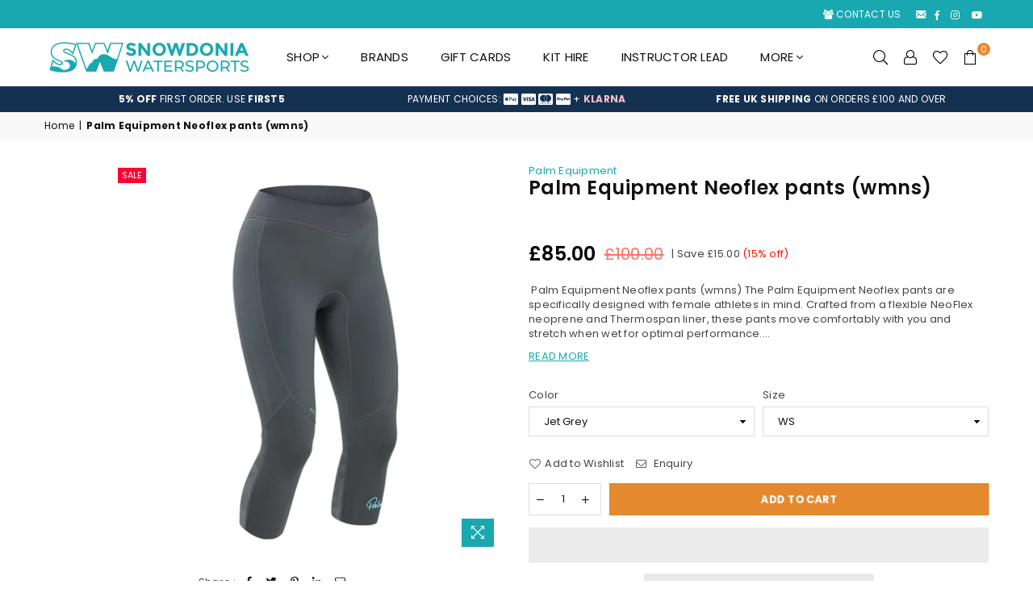

--- FILE ---
content_type: text/html; charset=utf-8
request_url: https://snowdoniawatersports.com/variants/44616837071138/?section_id=pickup-availability
body_size: 651
content:
<div id="shopify-section-pickup-availability" class="shopify-section"><div class="pickup-availability-container"><div class="pickup-availability-information mfp-link fl"><i class="ad tl ad-check-r mt5"></i><div class="pickup-availability-information-container"><p class="mb0">Pickup available at <span class="color-foreground">Snowdonia Watersports</span></p>
          <p class="small-font mb0">Usually ready in 24 hours</p>
        <div class="mb25">
          <a href="#pickupDrawer" id="ShowPickupAvailabilityDrawer" class="tdu btn--link mfp" data-effect="mfp-zoom-in">View store information
</a>
        </div></div>
    </div>
    <div id="pickupDrawer" class="pickup_drawer mfpbox mfp-hide mfp-with-anim" role="dialog" aria-modal="true" aria-labelledby="PickupAvailabilitiesModalProductTitle">
      <div class="fl f-jcsb mb10">
        <h2 class="h4 m0">Palm Equipment Neoflex pants (wmns)</h2>
      </div><p><span class="option1">
            Color:&nbsp;<span class="slVariant">Jet Grey</span>,&nbsp;</span><span class="option2">
            Size:&nbsp;<span class="slVariant">WS</span></span></p><hr/>
      <ul role="list" data-store-availability-drawer-content><li class="mb20">
            <h3 class="h5">Snowdonia Watersports</h3><p class="fl">            
              <i class="ad ad-check-r tl mt5"></i> <span>Pickup available, usually ready in 24 hours  </span>          
            </p><address class="ml5">
              <p>Snowdonia Watersports<br>Unit 2<br>Llanberis LL55 4EL<br>United Kingdom</p>
<p>+441286879001</p></address>
          </li></ul>
    </div><style>
	.pickup-availability-preview .icon-unavailable { height: 1.6rem; margin-top:.1rem}
    .pickup-availability-info * { margin:0 0 .6rem}
  	.mt2 {margin-top:2px;}
  	 ul .at-check-r {margin-right:5px;}
    @media only screen and (min-width:766px) {
      #pickupDrawer {padding:40px 40px 20px; max-width:500px;}
    }
</style>
</div>

</div>